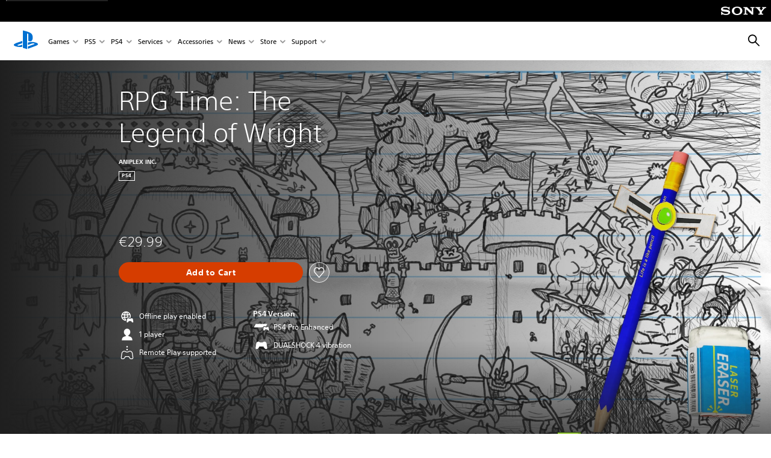

--- FILE ---
content_type: image/svg+xml
request_url: https://static.playstation.com/icons/v0/ps4.svg
body_size: 158
content:
<svg xmlns="http://www.w3.org/2000/svg"><symbol id="ps-icon:ps4" viewbox="0 0 64 64"><path fill-rule="evenodd" d="M55.654 30.837c2.07 0 3.953 1.735 4.077 3.846 0 0 1.07 6.355 1.188 8.204.117 1.84-1.656 1.84-2.204 1.84-.722 0-1.882-.31-2.475-1.018-1.072-1.297-1.748-2.457-2.416-3.698H46.23c-.67 1.241-1.348 2.401-2.42 3.698-.59.707-1.752 1.018-2.471 1.018-.555 0-2.325 0-2.207-1.84.116-1.849 1.185-8.204 1.185-8.204.128-2.11 2.008-3.846 4.08-3.846 1.276 0 2.37.904 3.485 1.6h4.284c1.117-.696 2.212-1.6 3.487-1.6zm-1.08-11.564l-5.622 9.554c-1.125-.732-2.61-1.599-4.554-1.599-3.29 0-6.206 2.201-7.268 5.208H3.074l7.755-13.163h43.745z"/></symbol></svg>